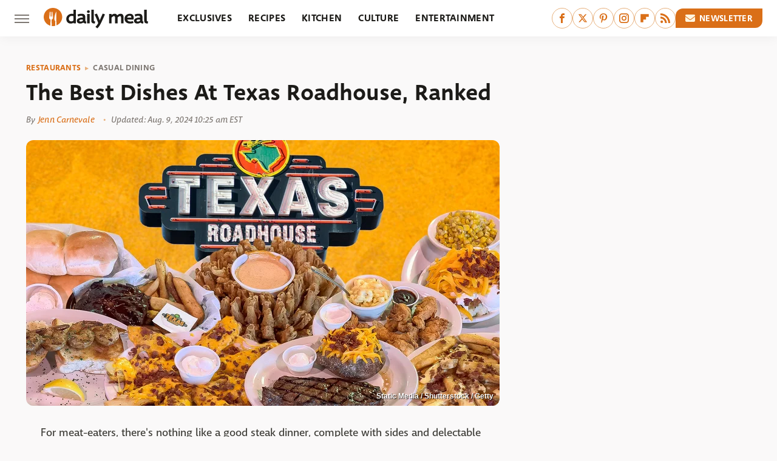

--- FILE ---
content_type: text/html; charset=UTF-8
request_url: https://www.thedailymeal.com/1152095/the-best-dishes-at-texas-roadhouse-ranked/?utm_source=google.com&utm_campaign=googlestory_related
body_size: 20675
content:
<!DOCTYPE html>
<html xmlns="http://www.w3.org/1999/xhtml" lang="en-US">
<head>
            
        <script type="text/javascript" async="async" data-noptimize="1" data-cfasync="false" src="https://scripts.mediavine.com/tags/daily-meal.js"></script>            <link rel="preload" href="/wp-content/themes/unified/css/article.thedailymeal.min.css?design=3&v=1761058487" as="style"><link rel="preload" href="https://www.thedailymeal.com/img/gallery/the-best-dishes-at-texas-roadhouse-ranked/intro-1723203165.sm.webp" as="image">
<link class="preloadFont" rel="preload" href="https://www.thedailymeal.com/font/deva-ideal-medium-webfont.woff2" as="font" crossorigin>
<link class="preloadFont" rel="preload" href="https://www.thedailymeal.com/font/macha-medium-italic-webfont.woff2" as="font" crossorigin>
<link class="preloadFont" rel="preload" href="https://www.thedailymeal.com/font/macha-medium-webfont.woff2" as="font" crossorigin>

        <link rel="stylesheet" type="text/css" href="/wp-content/themes/unified/css/article.thedailymeal.min.css?design=3&v=1761058487" />
        <meta http-equiv="Content-Type" content="text/html; charset=utf8" />
        <meta name="viewport" content="width=device-width, initial-scale=1.0">
        <meta http-equiv="Content-Security-Policy" content="block-all-mixed-content" />
        <meta http-equiv="X-UA-Compatible" content="IE=10" />
        
        
                <meta name="robots" content="max-image-preview:large">
        <meta name="thumbnail" content="https://www.thedailymeal.com/img/gallery/the-best-dishes-at-texas-roadhouse-ranked/l-intro-1723203165.jpg">
        <title>The Best Dishes At Texas Roadhouse, Ranked</title>
        <meta name='description' content="Texas Roadhouse offers a variety of delicious dishes, from steaks to loaded fries. Here&#39;s our taste test and ranking of which are best." />
        <meta property="mrf:tags" content="Content Type:Legacy Article;Primary Category:Casual Dining;Category:Restaurants;Category:Casual Dining;Category:Exclusives;Headline Approver:Unknown;Trello Board:Legacy;Pitcher:Amanda Maida" />
        
                <meta property="og:site_name" content="Daily Meal" />
        <meta property="og:title" content="The Best Dishes At Texas Roadhouse, Ranked - Daily Meal">
        <meta property="og:image" content="https://www.thedailymeal.com/img/gallery/the-best-dishes-at-texas-roadhouse-ranked/l-intro-1723203165.jpg" />
        <meta property="og:description" content="Texas Roadhouse offers a variety of delicious dishes, from steaks to loaded fries. Here&#39;s our taste test and ranking of which are best.">
        <meta property="og:type" content="article">
        <meta property="og:url" content="https://www.thedailymeal.com/1152095/the-best-dishes-at-texas-roadhouse-ranked/">
                <meta name="twitter:title" content="The Best Dishes At Texas Roadhouse, Ranked - Daily Meal">
        <meta name="twitter:description" content="Texas Roadhouse offers a variety of delicious dishes, from steaks to loaded fries. Here&#39;s our taste test and ranking of which are best.">
        <meta name="twitter:site" content="@thedailymeal">
        <meta name="twitter:card" content="summary_large_image">
        <meta name="twitter:image" content="https://www.thedailymeal.com/img/gallery/the-best-dishes-at-texas-roadhouse-ranked/l-intro-1723203165.jpg">
            <meta property="article:published_time" content="2022-12-30T10:04:28+00:00" />
    <meta property="article:modified_time" content="2024-08-09T14:25:40+00:00" />
    <meta property="article:author" content="Jenn Carnevale" />
        
        <link rel="shortcut icon" href="https://www.thedailymeal.com/img/dailymeal-favicon-448x448.png">
        <link rel="icon" href="https://www.thedailymeal.com/img/dailymeal-favicon-448x448.png">
        <link rel="canonical" href="https://www.thedailymeal.com/1152095/the-best-dishes-at-texas-roadhouse-ranked/"/>
        <link rel="alternate" type="application/rss+xml" title="Casual Dining - Daily Meal" href="https://www.thedailymeal.com/category/casual-dining/feed/" />

        
        <script type="application/ld+json">{"@context":"http:\/\/schema.org","@type":"Article","mainEntityOfPage":{"@type":"WebPage","@id":"https:\/\/www.thedailymeal.com\/1152095\/the-best-dishes-at-texas-roadhouse-ranked\/","url":"https:\/\/www.thedailymeal.com\/1152095\/the-best-dishes-at-texas-roadhouse-ranked\/","breadcrumb":{"@type":"BreadcrumbList","itemListElement":[{"@type":"ListItem","position":1,"item":{"@id":"https:\/\/www.thedailymeal.com\/category\/restaurants\/","name":"Restaurants"}},{"@type":"ListItem","position":2,"item":{"@id":"https:\/\/www.thedailymeal.com\/category\/casual-dining\/","name":"Casual Dining"}}]}},"isAccessibleForFree":true,"headline":"The Best Dishes At Texas Roadhouse, Ranked","image":{"@type":"ImageObject","url":"https:\/\/www.thedailymeal.com\/img\/gallery\/the-best-dishes-at-texas-roadhouse-ranked\/l-intro-1723203165.jpg","height":898,"width":1600},"datePublished":"2022-12-30T10:04:28+00:00","dateModified":"2024-08-09T14:25:40+00:00","author":[{"@type":"Person","name":"Jenn Carnevale","description":"Jenn joined the writing team for Daily Meal in 2023. She has been traveling the world since she was 15 years old.","url":"https:\/\/www.thedailymeal.com\/author\/jenncarnevale\/","knowsAbout":["Local Eats","Michelin-Star Rated Restaurants","Taste Testing"],"alumniOf":[{"@type":"Organization","name":"Simmons University"},{"@type":"Organization","name":"Salem State University"}],"sameAs":["https:\/\/www.linkedin.com\/in\/jennifer-carnevale-4a643576\/"]}],"publisher":{"@type":"Organization","address":{"@type":"PostalAddress","streetAddress":"11787 Lantern Road #201","addressLocality":"Fishers","addressRegion":"IN","postalCode":"46038","addressCountry":"US"},"contactPoint":{"@type":"ContactPoint","telephone":"(908) 514-8038","contactType":"customer support","email":"staff@thedailymeal.com"},"publishingPrinciples":"https:\/\/www.thedailymeal.com\/policies\/","@id":"https:\/\/www.thedailymeal.com\/","name":"Daily Meal","url":"https:\/\/www.thedailymeal.com\/","logo":{"@type":"ImageObject","url":"https:\/\/www.thedailymeal.com\/img\/dailymeal-meta-image-1280x720.png","caption":"Daily Meal Logo"},"description":"The latest food news: celebrity chefs, grocery chains, and fast food plus reviews, rankings, recipes, interviews, and more.","sameAs":["https:\/\/www.facebook.com\/TheDailyMeal","https:\/\/twitter.com\/thedailymeal","https:\/\/www.pinterest.com\/thedailymeal","https:\/\/www.instagram.com\/thedailymeal","https:\/\/flipboard.com\/@TheDailyMeal","https:\/\/subscribe.thedailymeal.com\/newsletter"]},"description":"Texas Roadhouse offers a variety of delicious dishes, from steaks to loaded fries. Here&#39;s our taste test and ranking of which are best."}</script>
                </head>
<body>
<div id="wrapper">
    <div class="page-wrap">
        <header id="header" class="">
            <div class="nav-drop">
                <div class="jcf-scrollable">
                    <div class="aside-holder">
                                    <nav id="aside-nav">
                <div class="nav-top">
                    <div class="logo">
                        <a href="/" class="logo-holder">
                            <img src="https://www.thedailymeal.com/img/Daily-Meal-Logo-RGB-Color.svg" alt="Daily Meal" width="172" height="34">
                        </a>
                        <a href="#" class="nav-opener close"></a>
                    </div>
                </div>
                
                <ul class="main-nav"><li class="navlink navlink-exclusives"><a href="/category/exclusives/">Exclusives</a></li><li class="navlink navlink-recipes"><a href="/category/recipes/">Recipes</a><input type="checkbox" id="subnav-button-recipes"><label for="subnav-button-recipes"></label><ul class="main-nav"><li class="subnavlink navlink-appetizers-and-snacks"><a href="/category/appetizers-and-snacks/">Appetizers & Snacks</a></li><li class="subnavlink navlink-breakfast-and-brunch"><a href="/category/breakfast-and-brunch/">Breakfast & Brunch</a></li><li class="subnavlink navlink-lunch"><a href="/category/lunch/">Lunch</a></li><li class="subnavlink navlink-dinner"><a href="/category/dinner/">Dinner</a></li><li class="subnavlink navlink-side-dishes"><a href="/category/side-dishes/">Side Dishes</a></li><li class="subnavlink navlink-desserts"><a href="/category/desserts/">Desserts</a></li><li class="subnavlink navlink-breads"><a href="/category/breads/">Breads</a></li><li class="subnavlink navlink-candy-and-treats"><a href="/category/candy-and-treats/">Candy & Treats</a></li><li class="subnavlink navlink-occasions"><a href="/category/occasions/">Occasions</a></li><li class="subnavlink navlink-drinks"><a href="/category/drinks/">Drinks</a></li></ul></li><li class="navlink navlink-kitchen"><a href="/category/kitchen/">Kitchen</a><input type="checkbox" id="subnav-button-kitchen"><label for="subnav-button-kitchen"></label><ul class="main-nav"><li class="subnavlink navlink-cooking"><a href="/category/cooking/">Cooking</a></li><li class="subnavlink navlink-kitchen-tools"><a href="/category/kitchen-tools/">Kitchen Tools</a></li><li class="subnavlink navlink-cookbooks"><a href="/category/cookbooks/">Cookbooks</a></li><li class="subnavlink navlink-storage-and-preservation"><a href="/category/storage-and-preservation/">Storage & Preservation</a></li><li class="subnavlink navlink-cleaning-cooking"><a href="/category/cleaning-cooking/">Cleaning</a></li><li class="subnavlink navlink-grilling-and-smoking"><a href="/category/grilling-and-smoking/">Grilling & Smoking</a></li><li class="subnavlink navlink-baking"><a href="/category/baking/">Baking</a></li><li class="subnavlink navlink-tips-cooking"><a href="/category/tips-cooking/">Tips</a></li><li class="subnavlink navlink-beverages"><a href="/category/beverages/">Beverages</a></li><li class="subnavlink navlink-design-ideas"><a href="/category/design-ideas/">Design Ideas</a></li></ul></li><li class="navlink navlink-culture"><a href="/category/culture/">Culture</a><input type="checkbox" id="subnav-button-culture"><label for="subnav-button-culture"></label><ul class="main-nav"><li class="subnavlink navlink-food-history"><a href="/category/food-history/">Food History</a></li><li class="subnavlink navlink-traditions"><a href="/category/traditions/">Traditions</a></li><li class="subnavlink navlink-food-scenes"><a href="/category/food-scenes/">Food Scenes</a></li><li class="subnavlink navlink-global-cuisines"><a href="/category/global-cuisines/">Global Cuisines</a></li></ul></li><li class="navlink navlink-entertainment"><a href="/category/entertainment/">Entertainment</a><input type="checkbox" id="subnav-button-entertainment"><label for="subnav-button-entertainment"></label><ul class="main-nav"><li class="subnavlink navlink-celebrity-chefs"><a href="/category/celebrity-chefs/">Celebrity Chefs</a></li><li class="subnavlink navlink-tv-and-movies"><a href="/category/tv-and-movies/">TV & Movies</a></li></ul></li><li class="navlink navlink-facts"><a href="/category/facts/">Facts</a><input type="checkbox" id="subnav-button-facts"><label for="subnav-button-facts"></label><ul class="main-nav"><li class="subnavlink navlink-guides"><a href="/category/guides/">Guides</a></li><li class="subnavlink navlink-how-tos"><a href="/category/how-tos/">How-Tos</a></li><li class="subnavlink navlink-food-science"><a href="/category/food-science/">Food Science</a></li><li class="subnavlink navlink-healthy-eating"><a href="/category/healthy-eating/">Healthy Eating</a></li></ul></li><li class="navlink navlink-grocery"><a href="/category/grocery/">Grocery</a><input type="checkbox" id="subnav-button-grocery"><label for="subnav-button-grocery"></label><ul class="main-nav"><li class="subnavlink navlink-shopping"><a href="/category/shopping/">Shopping</a></li><li class="subnavlink navlink-stores-and-chains"><a href="/category/stores-and-chains/">Stores & Chains</a></li></ul></li><li class="navlink navlink-restaurants"><a href="/category/restaurants/">Restaurants</a><input type="checkbox" id="subnav-button-restaurants"><label for="subnav-button-restaurants"></label><ul class="main-nav"><li class="subnavlink navlink-fast-food"><a href="/category/fast-food/">Fast Food</a></li><li class="subnavlink navlink-fast-casual"><a href="/category/fast-casual/">Fast Casual</a></li><li class="subnavlink navlink-casual-dining"><a href="/category/casual-dining/">Casual Dining</a></li><li class="subnavlink navlink-pizzerias"><a href="/category/pizzerias/">Pizzerias</a></li><li class="subnavlink navlink-buffet-style-restaurants"><a href="/category/buffet-style-restaurants/">Buffet-Style Restaurants</a></li><li class="subnavlink navlink-food-trucks-and-carts"><a href="/category/food-trucks-and-carts/">Food Trucks & Carts</a></li><li class="subnavlink navlink-cafes"><a href="/category/cafes/">Cafes</a></li><li class="subnavlink navlink-fine-dining"><a href="/category/fine-dining/">Fine Dining</a></li></ul></li><li class="navlink navlink-holidays"><a href="/category/holidays/">Holidays</a><input type="checkbox" id="subnav-button-holidays"><label for="subnav-button-holidays"></label><ul class="main-nav"><li class="subnavlink navlink-christmas"><a href="/category/christmas/">Christmas</a></li><li class="subnavlink navlink-mothers-day"><a href="/category/mothers-day/">Mother's Day</a></li><li class="subnavlink navlink-new-years"><a href="/category/new-years/">New Year's</a></li><li class="subnavlink navlink-easter"><a href="/category/easter/">Easter</a></li><li class="subnavlink navlink-birthdays"><a href="/category/birthdays/">Birthdays</a></li><li class="subnavlink navlink-valentines-day"><a href="/category/valentines-day/">Valentine's Day</a></li><li class="subnavlink navlink-thanksgiving"><a href="/category/thanksgiving/">Thanksgiving</a></li><li class="subnavlink navlink-halloween"><a href="/category/halloween/">Halloween</a></li><li class="subnavlink navlink-st-patricks-day"><a href="/category/st-patricks-day/">St. Patrick's Day</a></li><li class="subnavlink navlink-passover"><a href="/category/passover/">Passover</a></li></ul></li><li class="navlink navlink-gardening"><a href="/category/gardening/">Gardening</a></li><li class="navlink navlink-features"><a href="/category/features/">Features</a></li></ul>        <ul class="social-buttons">
            <li><a href="http://www.facebook.com/TheDailyMeal" target="_blank" title="Facebook" aria-label="Facebook"><svg class="icon"><use xlink:href="#facebook"></use></svg></a></li><li><a href="https://twitter.com/thedailymeal" target="_blank" title="Twitter" aria-label="Twitter"><svg class="icon"><use xlink:href="#twitter"></use></svg></a></li><li><a href="https://www.pinterest.com/thedailymeal" target="_blank" title="Pinterest" aria-label="Pinterest"><svg class="icon"><use xlink:href="#pinterest"></use></svg></a></li><li><a href="https://www.instagram.com/thedailymeal" target="_blank" title="Instagram" aria-label="Instagram"><svg class="icon"><use xlink:href="#instagram"></use></svg></a></li><li><a href="https://flipboard.com/@TheDailyMeal" target="_blank" title="Flipboard" aria-label="Flipboard"><svg class="icon"><use xlink:href="#flipboard"></use></svg></a></li><li><a href="/feed/" target="_blank" title="RSS" aria-label="RSS"><svg class="icon"><use xlink:href="#rss"></use></svg></a></li>
            
            <li class="menu-btn newsletter-btn"><a href="https://subscribe.thedailymeal.com/newsletter?utm_source=thedailymeal&utm_medium=side-nav" target="_blank" title="Newsletter" aria-label="Newsletter"><svg class="icon"><use xlink:href="#revue"></use></svg>Newsletter</a></li>
        </ul>            <ul class="info-links">
                <li class="info-link first-info-link"><a href="/about/">About</a></li>
                <li class="info-link"><a href="/policies/">Editorial Policies</a></li>
                
                <li class="info-link"><a href="/our-experts/">Our Experts</a></li>
                <li class="info-link"><a href="https://www.thedailymeal.com/privacy-policy/" target="_blank">Privacy Policy</a></a>
                <li class="info-link"><a href="https://www.static.com/terms" target="_blank">Terms of Use</a></li>
            </ul>
            </nav>                        <div class="nav-bottom">
                            <span class="copyright-info">&copy; 2026                                <a href="https://www.static.com/" target="_blank">Static Media</a>. All Rights Reserved
                            </span>
                        </div>
                    </div>
                </div>
            </div>
            <div id="bg"></div>
         
            <div id="header-container">
                <div id="hamburger-holder">
                    <div class="hamburger nav-opener"></div>
                </div>

                    <div id="logo" class="top-nav-standard">
        <a href="/"><img src="https://www.thedailymeal.com/img/Daily-Meal-Logo-RGB-Color.svg" alt="Daily Meal" width="172" height="34"></a>
    </div>
                <div id="logo-icon" class="top-nav-scrolled">
                    <a href="/" >
                        <img src="https://www.thedailymeal.com/img/Daily-Meal-Icon-RGB-Color.svg" alt="Daily Meal" width="30" height="30">                    </a>
                </div>

                <div id="top-nav-title" class="top-nav-scrolled">The Best Dishes At Texas Roadhouse, Ranked</div>

                            <div id="top-nav" class="top-nav-standard">
                <nav id="top-nav-holder">
                    
                    <a href="/category/exclusives/" class="navlink-exclusives">Exclusives</a>
<a href="/category/recipes/" class="navlink-recipes">Recipes</a>
<a href="/category/kitchen/" class="navlink-kitchen">Kitchen</a>
<a href="/category/culture/" class="navlink-culture">Culture</a>
<a href="/category/entertainment/" class="navlink-entertainment">Entertainment</a>
<a href="/category/facts/" class="navlink-facts">Facts</a>
<a href="/category/grocery/" class="navlink-grocery">Grocery</a>
<a href="/category/restaurants/" class="navlink-restaurants">Restaurants</a>
<a href="/category/holidays/" class="navlink-holidays">Holidays</a>
<a href="/category/gardening/" class="navlink-gardening">Gardening</a>
<a href="/category/features/" class="navlink-features">Features</a>

                </nav>
            </div>                <svg width="0" height="0" class="hidden">
            <symbol version="1.1" xmlns="http://www.w3.org/2000/svg" viewBox="0 0 16 16" id="rss">
    <path d="M2.13 11.733c-1.175 0-2.13 0.958-2.13 2.126 0 1.174 0.955 2.122 2.13 2.122 1.179 0 2.133-0.948 2.133-2.122-0-1.168-0.954-2.126-2.133-2.126zM0.002 5.436v3.067c1.997 0 3.874 0.781 5.288 2.196 1.412 1.411 2.192 3.297 2.192 5.302h3.080c-0-5.825-4.739-10.564-10.56-10.564zM0.006 0v3.068c7.122 0 12.918 5.802 12.918 12.932h3.076c0-8.82-7.176-16-15.994-16z"></path>
</symbol>
        <symbol xmlns="http://www.w3.org/2000/svg" viewBox="0 0 512 512" id="twitter">
    <path d="M389.2 48h70.6L305.6 224.2 487 464H345L233.7 318.6 106.5 464H35.8L200.7 275.5 26.8 48H172.4L272.9 180.9 389.2 48zM364.4 421.8h39.1L151.1 88h-42L364.4 421.8z"></path>
</symbol>
        <symbol xmlns="http://www.w3.org/2000/svg" viewBox="0 0 32 32" id="facebook">
    <path d="M19 6h5V0h-5c-3.86 0-7 3.14-7 7v3H8v6h4v16h6V16h5l1-6h-6V7c0-.542.458-1 1-1z"></path>
</symbol>
        <symbol xmlns="http://www.w3.org/2000/svg" viewBox="0 0 14 14" id="flipboard">
    <path d="m 6.9999999,0.99982 5.9993001,0 0,1.99835 0,1.99357 -1.993367,0 -1.9980673,0 -0.014998,1.99357 -0.01,1.99835 -1.9980669,0.01 -1.9933674,0.0146 -0.014998,1.99835 -0.01,1.99357 -1.9834686,0 -1.9836686,0 0,-6.00006 0,-5.99994 5.9992001,0 z"></path>
</symbol>
        <symbol viewBox="0 0 24 24" xmlns="http://www.w3.org/2000/svg" id="instagram">
    <path d="M17.3183118,0.0772036939 C18.5358869,0.132773211 19.3775594,0.311686093 20.156489,0.614412318 C20.9357539,0.917263935 21.5259307,1.30117806 22.1124276,1.88767349 C22.6988355,2.47414659 23.0827129,3.06422396 23.3856819,3.84361655 C23.688357,4.62263666 23.8672302,5.46418415 23.9227984,6.68172489 C23.9916356,8.19170553 24,8.72394829 24,11.9999742 C24,15.2760524 23.9916355,15.808302 23.9227954,17.3182896 C23.8672306,18.5358038 23.6883589,19.3773584 23.3855877,20.1566258 C23.0826716,20.9358162 22.6987642,21.5259396 22.1124276,22.1122749 C21.5259871,22.6987804 20.9357958,23.0827198 20.1563742,23.3856323 C19.3772192,23.6883583 18.5357324,23.8672318 17.3183209,23.9227442 C15.8086874,23.9916325 15.2765626,24 12,24 C8.72343739,24 8.19131258,23.9916325 6.68172382,23.9227463 C5.46426077,23.8672314 4.62270711,23.6883498 3.84342369,23.3855738 C3.0641689,23.0827004 2.47399369,22.6987612 1.88762592,22.1123283 C1.30117312,21.525877 0.91721975,20.9357071 0.614318116,20.1563835 C0.311643016,19.3773633 0.132769821,18.5358159 0.0772038909,17.3183251 C0.0083529426,15.8092887 0,15.2774634 0,11.9999742 C0,8.7225328 0.00835296697,8.19071076 0.0772047368,6.68165632 C0.132769821,5.46418415 0.311643016,4.62263666 0.614362729,3.84350174 C0.91719061,3.06430165 1.30113536,2.4741608 1.88757245,1.88772514 C2.47399369,1.30123879 3.0641689,0.917299613 3.84345255,0.614414972 C4.62236201,0.311696581 5.46409415,0.132773979 6.68163888,0.0772035898 C8.19074867,0.00835221992 8.72252573,0 12,0 C15.2774788,0 15.8092594,0.00835235053 17.3183118,0.0772036939 Z M12,2.66666667 C8.75959504,2.66666667 8.26400713,2.67445049 6.80319929,2.74109814 C5.87614637,2.78341009 5.31952221,2.90172878 4.80947575,3.09995521 C4.37397765,3.26922052 4.09725505,3.44924273 3.77324172,3.77329203 C3.44916209,4.09737087 3.26913181,4.37408574 3.09996253,4.80937168 C2.90169965,5.31965737 2.78340891,5.87618164 2.74109927,6.80321713 C2.67445122,8.26397158 2.66666667,8.75960374 2.66666667,11.9999742 C2.66666667,15.2403924 2.67445121,15.7360281 2.74109842,17.1967643 C2.78340891,18.1238184 2.90169965,18.6803426 3.09990404,19.1904778 C3.26914133,19.6259017 3.44919889,19.9026659 3.77329519,20.2267614 C4.09725505,20.5507573 4.37397765,20.7307795 4.80932525,20.8999863 C5.31971515,21.0982887 5.87621193,21.2165784 6.80323907,21.2588497 C8.26460439,21.3255353 8.76051223,21.3333333 12,21.3333333 C15.2394878,21.3333333 15.7353956,21.3255353 17.1968056,21.2588476 C18.123775,21.216579 18.6802056,21.0982995 19.1905083,20.9000309 C19.6260288,20.7307713 19.9027426,20.5507596 20.2267583,20.226708 C20.5507492,19.9027179 20.7308046,19.6259456 20.9000375,19.1906283 C21.0983009,18.6803412 21.2165908,18.1238118 21.2588986,17.196779 C21.3255376,15.7350718 21.3333333,15.2390126 21.3333333,11.9999742 C21.3333333,8.76098665 21.3255376,8.26493375 21.2589016,6.80323567 C21.2165911,5.87618164 21.0983004,5.31965737 20.9001178,4.80957831 C20.7308131,4.37403932 20.550774,4.09729207 20.2267583,3.77324038 C19.9027658,3.44924868 19.6260264,3.26922777 19.1905015,3.09996643 C18.6803988,2.90171817 18.1238378,2.78341062 17.1967608,2.74109868 C15.7359966,2.67445057 15.2404012,2.66666667 12,2.66666667 Z M12,18.2222222 C8.56356156,18.2222222 5.77777778,15.4364384 5.77777778,12 C5.77777778,8.56356156 8.56356156,5.77777778 12,5.77777778 C15.4364384,5.77777778 18.2222222,8.56356156 18.2222222,12 C18.2222222,15.4364384 15.4364384,18.2222222 12,18.2222222 Z M12,15.5555556 C13.9636791,15.5555556 15.5555556,13.9636791 15.5555556,12 C15.5555556,10.0363209 13.9636791,8.44444444 12,8.44444444 C10.0363209,8.44444444 8.44444444,10.0363209 8.44444444,12 C8.44444444,13.9636791 10.0363209,15.5555556 12,15.5555556 Z M18.2222222,7.11111111 C17.4858426,7.11111111 16.8888889,6.51415744 16.8888889,5.77777778 C16.8888889,5.04139811 17.4858426,4.44444444 18.2222222,4.44444444 C18.9586019,4.44444444 19.5555556,5.04139811 19.5555556,5.77777778 C19.5555556,6.51415744 18.9586019,7.11111111 18.2222222,7.11111111 Z"/>
</symbol>
         <symbol xmlns="http://www.w3.org/2000/svg" viewBox="0 0 448 512" id="linkedin">
    <path d="M100.3 448H7.4V148.9h92.9zM53.8 108.1C24.1 108.1 0 83.5 0 53.8a53.8 53.8 0 0 1 107.6 0c0 29.7-24.1 54.3-53.8 54.3zM447.9 448h-92.7V302.4c0-34.7-.7-79.2-48.3-79.2-48.3 0-55.7 37.7-55.7 76.7V448h-92.8V148.9h89.1v40.8h1.3c12.4-23.5 42.7-48.3 87.9-48.3 94 0 111.3 61.9 111.3 142.3V448z"/>
</symbol>
        <symbol xmlns="http://www.w3.org/2000/svg" viewBox="0 0 240.1 113.49" id="muckrack">
    <path class="b" d="M223.2,73.59c11.2-7.6,16.8-20.3,16.9-33.3C240.1,20.39,226.8.09,199.4.09c-8.35-.1-18.27-.1-28.14-.07-9.86.02-19.66.07-27.76.07v113.4h29.6v-35h17l17.1,35h30.6l.8-5-18.7-33.4c2.5-.8,3.3-1.5,3.3-1.5ZM199,54.29h-25.8v-29.7h25.8c8.4,0,12.3,7.4,12.3,14.6s-4.1,15.1-12.3,15.1Z"/><polygon class="b" points="0 .14 10.9 .14 64.5 49.24 117.9 .14 129.3 .14 129.3 113.34 99.7 113.34 99.7 54.24 66.1 83.74 62.7 83.74 29.6 54.24 29.6 113.34 0 113.34 0 .14"/>
</symbol>
        <symbol xmlns="http://www.w3.org/2000/svg" viewBox="7 2 2 12" id="youtube">
    <path d="M15.841 4.8c0 0-0.156-1.103-0.637-1.587-0.609-0.637-1.291-0.641-1.603-0.678-2.237-0.163-5.597-0.163-5.597-0.163h-0.006c0 0-3.359 0-5.597 0.163-0.313 0.038-0.994 0.041-1.603 0.678-0.481 0.484-0.634 1.587-0.634 1.587s-0.159 1.294-0.159 2.591v1.213c0 1.294 0.159 2.591 0.159 2.591s0.156 1.103 0.634 1.588c0.609 0.637 1.409 0.616 1.766 0.684 1.281 0.122 5.441 0.159 5.441 0.159s3.363-0.006 5.6-0.166c0.313-0.037 0.994-0.041 1.603-0.678 0.481-0.484 0.637-1.588 0.637-1.588s0.159-1.294 0.159-2.591v-1.213c-0.003-1.294-0.162-2.591-0.162-2.591zM6.347 10.075v-4.497l4.322 2.256-4.322 2.241z"></path>
</symbol>
        <symbol xmlns="http://www.w3.org/2000/svg" viewBox="0 0 512 512" id="pinterest">
    <g>
    <path d="M220.646,338.475C207.223,408.825,190.842,476.269,142.3,511.5
            c-14.996-106.33,21.994-186.188,39.173-270.971c-29.293-49.292,3.518-148.498,65.285-124.059
            c76.001,30.066-65.809,183.279,29.38,202.417c99.405,19.974,139.989-172.476,78.359-235.054
            C265.434-6.539,95.253,81.775,116.175,211.161c5.09,31.626,37.765,41.22,13.062,84.884c-57.001-12.65-74.005-57.6-71.822-117.533
            c3.53-98.108,88.141-166.787,173.024-176.293c107.34-12.014,208.081,39.398,221.991,140.376
            c15.67,113.978-48.442,237.412-163.23,228.529C258.085,368.704,245.023,353.283,220.646,338.475z">
    </path>
    </g>
</symbol>
        <symbol xmlns="http://www.w3.org/2000/svg" viewBox="0 0 32 32" id="tiktok">
    <path d="M 22.472559,-3.8146973e-6 C 23.000559,4.5408962 25.535059,7.2481962 29.941559,7.5361962 v 5.1073998 c -2.5536,0.2496 -4.7905,-0.5856 -7.3922,-2.1601 v 9.5523 c 0,12.1348 -13.2292004,15.927 -18.5478004,7.2291 -3.4177,-5.597 -1.3248,-15.4181 9.6387004,-15.8117 v 5.3857 c -0.8352,0.1344 -1.728,0.3456 -2.5441,0.6241 -2.4384004,0.8256 -3.8209004,2.3712 -3.4369004,5.0977 0.7392,5.2226 10.3204004,6.7682 9.5235004,-3.4369 V 0.00959619 h 5.2898 z" />
</symbol>
        <symbol xmlns="http://www.w3.org/2000/svg" viewBox="0 0 32 32" id="twitch">
    <path d="M3 0l-3 5v23h8v4h4l4-4h5l9-9v-19h-27zM26 17l-5 5h-5l-4 4v-4h-6v-18h20v13z"></path><path d="M19 8h3v8h-3v-8z"></path><path d="M13 8h3v8h-3v-8z"></path>
</symbol>
        <symbol xmlns="http://www.w3.org/2000/svg" viewBox="0 0 512.016 512.016" id="snapchat" >
    <g>
        <g>
            <path d="M500.459,375.368c-64.521-10.633-93.918-75.887-97.058-83.294c-0.06-0.145-0.307-0.666-0.375-0.819
                c-3.234-6.571-4.036-11.904-2.347-15.838c3.388-8.013,17.741-12.553,26.931-15.462c2.586-0.836,5.009-1.604,6.938-2.372
                c18.586-7.339,27.913-16.717,27.716-27.895c-0.179-8.866-7.134-17.007-17.434-20.651c-3.55-1.485-7.774-2.295-11.887-2.295
                c-2.842,0-7.066,0.401-11.102,2.287c-7.868,3.678-14.865,5.658-20.156,5.888c-2.355-0.094-4.139-0.486-5.427-0.922
                c0.162-2.79,0.35-5.658,0.529-8.585l0.094-1.493c2.193-34.807,4.915-78.123-6.673-104.081
                c-34.27-76.834-106.999-82.807-128.478-82.807l-10.018,0.094c-21.436,0-94.029,5.965-128.265,82.756
                c-11.614,26.018-8.866,69.316-6.664,104.115c0.213,3.422,0.427,6.758,0.614,10.01c-1.468,0.503-3.584,0.947-6.46,0.947
                c-6.161,0-13.542-1.997-21.931-5.922c-12.126-5.683-34.295,1.911-37.291,17.647c-1.63,8.516,1.801,20.796,27.383,30.908
                c1.988,0.785,4.489,1.587,7.561,2.56c8.576,2.722,22.929,7.27,26.325,15.266c1.681,3.951,0.879,9.284-2.662,16.512
                c-1.263,2.944-31.65,72.124-98.765,83.174c-6.963,1.143-11.93,7.322-11.537,14.353c0.111,1.954,0.563,3.917,1.399,5.897
                c5.641,13.193,27.119,22.349,67.55,28.766c0.887,2.295,1.92,7.006,2.509,9.737c0.853,3.9,1.749,7.927,2.97,12.1
                c1.229,4.224,4.881,11.307,15.445,11.307c3.575,0,7.714-0.811,12.211-1.681c6.468-1.271,15.309-2.995,26.274-2.995
                c6.084,0,12.416,0.546,18.825,1.604c12.092,2.005,22.699,9.506,35.004,18.202c18.116,12.809,34.586,22.605,67.524,22.605
                c0.87,0,1.732-0.026,2.577-0.085c1.22,0.06,2.449,0.085,3.695,0.085c28.851,0,54.246-7.62,75.494-22.63
                c11.742-8.311,22.835-16.162,34.935-18.176c6.426-1.058,12.766-1.604,18.85-1.604c10.513,0,18.901,1.348,26.385,2.816
                c5.06,0.998,9.02,1.476,12.672,1.476c7.373,0,12.8-4.053,14.874-11.127c1.195-4.113,2.091-8.021,2.961-12.015
                c0.461-2.125,1.57-7.211,2.509-9.66c39.851-6.34,60.203-15.138,65.835-28.297c0.845-1.894,1.34-3.9,1.476-6.033
                C512.372,382.707,507.422,376.529,500.459,375.368z"/>
        </g>
    </g>
</symbol>
        <symbol xmlns="http://www.w3.org/2000/svg" viewBox="0 0 192 192" id="threads">
    <path d="M141.537 88.9883C140.71 88.5919 139.87 88.2104 139.019 87.8451C137.537 60.5382 122.616 44.905 97.5619 44.745C97.4484 44.7443 97.3355 44.7443 97.222 44.7443C82.2364 44.7443 69.7731 51.1409 62.102 62.7807L75.881 72.2328C81.6116 63.5383 90.6052 61.6848 97.2286 61.6848C97.3051 61.6848 97.3819 61.6848 97.4576 61.6855C105.707 61.7381 111.932 64.1366 115.961 68.814C118.893 72.2193 120.854 76.925 121.825 82.8638C114.511 81.6207 106.601 81.2385 98.145 81.7233C74.3247 83.0954 59.0111 96.9879 60.0396 116.292C60.5615 126.084 65.4397 134.508 73.775 140.011C80.8224 144.663 89.899 146.938 99.3323 146.423C111.79 145.74 121.563 140.987 128.381 132.296C133.559 125.696 136.834 117.143 138.28 106.366C144.217 109.949 148.617 114.664 151.047 120.332C155.179 129.967 155.42 145.8 142.501 158.708C131.182 170.016 117.576 174.908 97.0135 175.059C74.2042 174.89 56.9538 167.575 45.7381 153.317C35.2355 139.966 29.8077 120.682 29.6052 96C29.8077 71.3178 35.2355 52.0336 45.7381 38.6827C56.9538 24.4249 74.2039 17.11 97.0132 16.9405C119.988 17.1113 137.539 24.4614 149.184 38.788C154.894 45.8136 159.199 54.6488 162.037 64.9503L178.184 60.6422C174.744 47.9622 169.331 37.0357 161.965 27.974C147.036 9.60668 125.202 0.195148 97.0695 0H96.9569C68.8816 0.19447 47.2921 9.6418 32.7883 28.0793C19.8819 44.4864 13.2244 67.3157 13.0007 95.9325L13 96L13.0007 96.0675C13.2244 124.684 19.8819 147.514 32.7883 163.921C47.2921 182.358 68.8816 191.806 96.9569 192H97.0695C122.03 191.827 139.624 185.292 154.118 170.811C173.081 151.866 172.51 128.119 166.26 113.541C161.776 103.087 153.227 94.5962 141.537 88.9883ZM98.4405 129.507C88.0005 130.095 77.1544 125.409 76.6196 115.372C76.2232 107.93 81.9158 99.626 99.0812 98.6368C101.047 98.5234 102.976 98.468 104.871 98.468C111.106 98.468 116.939 99.0737 122.242 100.233C120.264 124.935 108.662 128.946 98.4405 129.507Z" />
</symbol>
        <symbol xmlns="http://www.w3.org/2000/svg" viewBox="0 0 512 512" id="bluesky">
    <path d="M111.8 62.2C170.2 105.9 233 194.7 256 242.4c23-47.6 85.8-136.4 144.2-180.2c42.1-31.6 110.3-56 110.3 21.8c0 15.5-8.9 130.5-14.1 149.2C478.2 298 412 314.6 353.1 304.5c102.9 17.5 129.1 75.5 72.5 133.5c-107.4 110.2-154.3-27.6-166.3-62.9l0 0c-1.7-4.9-2.6-7.8-3.3-7.8s-1.6 3-3.3 7.8l0 0c-12 35.3-59 173.1-166.3 62.9c-56.5-58-30.4-116 72.5-133.5C100 314.6 33.8 298 15.7 233.1C10.4 214.4 1.5 99.4 1.5 83.9c0-77.8 68.2-53.4 110.3-21.8z"/>
</symbol>
        <symbol xmlns="http://www.w3.org/2000/svg" viewBox="0 0 618 478" id="google">
    <path d="M617.84 456.59C617.82 467.86 608.68 477 597.41 477.02H20.43C9.16 477 0.02 467.86 0 456.59V20.43C0.02 9.16 9.16 0.02 20.43 0H597.41C608.68 0.02 617.82 9.16 617.84 20.43V456.59ZM516.79 342.6V302.74C516.79 301.26 515.59 300.06 514.11 300.06H335.02V345.46H514.11C515.61 345.44 516.82 344.2 516.79 342.7C516.79 342.67 516.79 342.64 516.79 342.6ZM544.02 256.35V216.31C544.04 214.83 542.86 213.61 541.38 213.59C541.37 213.59 541.35 213.59 541.34 213.59H335.02V258.99H541.34C542.79 259.02 543.99 257.86 544.02 256.41C544.02 256.36 544.02 256.32 544.02 256.27V256.36V256.35ZM516.79 170.1V129.88C516.79 128.4 515.59 127.2 514.11 127.2H335.02V172.6H514.11C515.56 172.58 516.74 171.42 516.79 169.97V170.11V170.1ZM180.59 218.08V258.93H239.6C234.74 283.9 212.77 302.01 180.59 302.01C144.24 300.72 115.81 270.2 117.11 233.84C118.34 199.3 146.05 171.59 180.59 170.36C196.12 170.1 211.13 175.97 222.35 186.7L253.49 155.6C233.78 137.06 207.65 126.88 180.59 127.18C120.42 127.18 71.64 175.96 71.64 236.13C71.64 296.3 120.42 345.08 180.59 345.08C240.76 345.08 285 300.82 285 238.49C284.96 231.59 284.39 224.69 283.27 217.88L180.59 218.06V218.08Z"/>
</symbol>
        <symbol id="website" viewBox="0 0 17 17" xmlns="http://www.w3.org/2000/svg">
    <path fill-rule="evenodd" clip-rule="evenodd" d="M1.91041 1.47245C3.56879 -0.185927 6.25755 -0.185927 7.91592 1.47245L10.9186 4.47521C12.577 6.13361 12.577 8.82231 10.9186 10.4807C10.5041 10.8954 9.83185 10.8954 9.41728 10.4807C9.00271 10.0661 9.00271 9.39389 9.41728 8.97932C10.2465 8.15019 10.2465 6.80573 9.41728 5.97659L6.41454 2.97383C5.58535 2.14465 4.24097 2.14465 3.41178 2.97383C2.58261 3.80302 2.58261 5.1474 3.41178 5.97659L4.16248 6.72728C4.57708 7.14185 4.57707 7.81407 4.16248 8.22864C3.74789 8.64321 3.07569 8.64321 2.6611 8.22864L1.91041 7.47796C0.252031 5.81959 0.252031 3.13083 1.91041 1.47245ZM7.91592 5.9766C8.33049 6.39116 8.33049 7.06339 7.91592 7.47796C7.08678 8.3072 7.08678 9.65155 7.91592 10.4807L10.9186 13.4835C11.7479 14.3127 13.0922 14.3127 13.9215 13.4835C14.7506 12.6543 14.7506 11.3099 13.9215 10.4807L13.1708 9.73C12.7561 9.31544 12.7561 8.64321 13.1708 8.22864C13.5854 7.81407 14.2575 7.81407 14.6722 8.22864L15.4228 8.97932C17.0812 10.6377 17.0812 13.3265 15.4228 14.9849C13.7645 16.6433 11.0757 16.6433 9.41728 14.9849L6.41455 11.9822C4.75618 10.3238 4.75618 7.63498 6.41455 5.9766C6.82912 5.562 7.50135 5.562 7.91592 5.9766Z"/>
</symbol>
            <symbol xmlns="http://www.w3.org/2000/svg" viewBox="0 0 512 512" id="revue">
        <path d="M48 64C21.5 64 0 85.5 0 112c0 15.1 7.1 29.3 19.2 38.4L236.8 313.6c11.4 8.5 27 8.5 38.4 0L492.8 150.4c12.1-9.1 19.2-23.3 19.2-38.4c0-26.5-21.5-48-48-48H48zM0 176V384c0 35.3 28.7 64 64 64H448c35.3 0 64-28.7 64-64V176L294.4 339.2c-22.8 17.1-54 17.1-76.8 0L0 176z"/>
    </symbol>
        
        
        
        <symbol xmlns="http://www.w3.org/2000/svg" viewBox="0 0 16 16" id="advertise">
            <g clip-path="url(#clip0_1911_5435)">
            <path fill-rule="evenodd" clip-rule="evenodd" d="M12 1.40497L2.26973 4.27073L0 2.34144V12.6558L2.26967 10.7271L3.84476 11.191V14.1933C3.84529 15.229 4.55813 16.067 5.43904 16.0676H9.23405C9.67247 16.0682 10.0745 15.8571 10.3609 15.5183C10.6488 15.1814 10.8284 14.709 10.8278 14.1932V13.2478L12 13.593V1.40497ZM5.09306 14.5997C5.00434 14.4935 4.95039 14.3537 4.94986 14.1932V11.5168L9.72281 12.9219V14.1932C9.72227 14.3537 9.66885 14.4935 9.5796 14.5997C9.48985 14.7047 9.37052 14.7676 9.23409 14.7676H5.4391C5.30214 14.7676 5.18281 14.7047 5.09306 14.5997Z" />
            <path d="M13 1.11045L17 -0.067627V15.0654L13 13.8875V1.11045Z" />
            </g>
            <defs>
            <clipPath id="clip0_1911_5435">
            <rect width="16" height="16" fill="white"/>
            </clipPath>
            </defs>
        </symbol>
    
</svg>                    <nav id="social-nav-holder" class="top-nav-standard">
        <ul class="social-buttons">
            <li><a href="http://www.facebook.com/TheDailyMeal" target="_blank" title="Facebook" aria-label="Facebook"><svg class="icon"><use xlink:href="#facebook"></use></svg></a></li><li><a href="https://twitter.com/thedailymeal" target="_blank" title="Twitter" aria-label="Twitter"><svg class="icon"><use xlink:href="#twitter"></use></svg></a></li><li><a href="https://www.pinterest.com/thedailymeal" target="_blank" title="Pinterest" aria-label="Pinterest"><svg class="icon"><use xlink:href="#pinterest"></use></svg></a></li><li><a href="https://www.instagram.com/thedailymeal" target="_blank" title="Instagram" aria-label="Instagram"><svg class="icon"><use xlink:href="#instagram"></use></svg></a></li><li><a href="https://flipboard.com/@TheDailyMeal" target="_blank" title="Flipboard" aria-label="Flipboard"><svg class="icon"><use xlink:href="#flipboard"></use></svg></a></li><li><a href="/feed/" target="_blank" title="RSS" aria-label="RSS"><svg class="icon"><use xlink:href="#rss"></use></svg></a></li>
            
            <li class="menu-btn newsletter-btn"><a href="https://subscribe.thedailymeal.com/newsletter?utm_source=thedailymeal&utm_medium=top-nav" target="_blank" title="Newsletter" aria-label="Newsletter"><svg class="icon"><use xlink:href="#revue"></use></svg>Newsletter</a></li>
        </ul>
    </nav>
                                <div id="top-nav-share" class="top-nav-scrolled"></div>
	                        </div>
            <div id="is-tablet"></div>
            <div id="is-mobile"></div>
        </header>
<main id="main" role="main" class="infinite gallery" data-post-type="articles">
    <div class="holder">
        <div id="content" class="article">
            

            <article class="news-post">
    
    
    <ul class="breadcrumbs">
<li>
<a href="/category/restaurants/">Restaurants</a> </li>
<li>
<a href="/category/casual-dining/">Casual Dining</a> </li>
</ul>
                <div class="news-article">
                <h1 class="title-gallery" data-post-id="1152095" id="title-gallery" data-author="Jenn Carnevale" data-category="casual-dining" data-content_type="Legacy Article" data-mod_date="2024-08-09" data-layout="Infinite" data-post_id="1152095" data-pub_date="2022-12-30" data-day="Friday" data-dayhour="Friday-5AM" data-pubhour="5AM" data-num_slides="14" data-num_words="2300" data-pitcher="Amanda Maida" data-trello_board="Legacy" data-intent="Legacy" data-ideation="Legacy" data-importanttopic="False">The Best Dishes At Texas Roadhouse, Ranked</h1>
            </div>

    
                <div class="news-article">
                
                                <div class="byline-container">
                    <div class="byline-text-wrap">
                        <span class="byline-by">By</span> <a href="/author/jenncarnevale/" class="byline-author">Jenn Carnevale</a>
                        
                        <span class="byline-slash"></span>
                        <span class="byline-timestamp">
                            <time datetime="2024-08-09T14:25:40+00:00">Updated: Aug. 9, 2024 10:25 am EST</time>
                        </span>
                    </div>
                    
                </div>
                                <div class="slide-key image-holder gallery-image-holder credit-image-wrap lead-image-holder" data-post-url="https://www.thedailymeal.com/1152095/the-best-dishes-at-texas-roadhouse-ranked/" data-post-title="The best dishes at Texas Roadhouse, ranked" data-slide-num="0" data-post-id="1152095">
                                             <picture id="p8e2a323881d903ebea32b6c5211cb512">
                                                    <source media="(min-width: 429px)" srcset="https://www.thedailymeal.com/img/gallery/the-best-dishes-at-texas-roadhouse-ranked/intro-1723203165.webp" type="image/webp">
                            <source media="(max-width: 428px)" srcset="https://www.thedailymeal.com/img/gallery/the-best-dishes-at-texas-roadhouse-ranked/intro-1723203165.sm.webp" type="image/webp">
                        <img class="gallery-image " src="https://www.thedailymeal.com/img/gallery/the-best-dishes-at-texas-roadhouse-ranked/intro-1723203165.jpg" data-slide-url="https://www.thedailymeal.com/1152095/the-best-dishes-at-texas-roadhouse-ranked/" data-post-id="1152095" data-slide-num="0" data-slide-title="The best dishes at Texas Roadhouse, ranked: " width="780" height="438" alt="Selection of Texas Roadhouse dishes">
                    </source></source></picture>
                    <span class="gallery-image-credit">Static Media / Shutterstock / Getty</span>
                    </div>
				            <div class="columns-holder ">
                
                
                <p>For meat-eaters, there's nothing like a good steak dinner, complete with sides and delectable drink of choice, but not everyone has the means or ability to get to a fancy steakhouse where prices can break the bank. However, there are a few chain options that offer a stellar steak dinner within the realm of budget-friendly pricing and convenient locales. Enter: Texas Roadhouse.</p>
<p>Texas Roadhouse is an iconic restaurant chain in the states, known for its cowboy theme, array of steaks, and more notably for most, their delicious rolls with honey cinnamon butter. While this lively spot features a top selection of meats, they also feature a variety of other foods you may not know about, and most of them are pretty good!</p>
<p>For this taste test, I sought out the most popular menu items at the Texas Roadhouse and gave them a try. From a plethora of apps and sides to full steak dinners, this ultimate ranking will help you decide what to eat and what to avoid. You may not be able to throw <a href="https://www.thedailymeal.com/1518056/texas-roadhouse-removed-peanuts-explained/" target="_blank">peanut shells on the floor</a> anymore, but this restaurant brand sure knows how to cook up some great dishes. Let's check them out!</p>

            </div>
            </div>

            <div class="news-article">
                
                <h2 class="">12. Loaded Mashed Potatoes</h2>
                                <div class="slide-key image-holder gallery-image-holder credit-image-wrap " data-post-url="https://www.thedailymeal.com/1152095/the-best-dishes-at-texas-roadhouse-ranked/" data-post-title="The best dishes at Texas Roadhouse, ranked" data-slide-num="1" data-post-id="1152095">
                                             <picture id="pa4cbcddef798e93d2a1df60ebf051f1d">
                                                    <source media="(min-width: 429px)" srcset="https://www.thedailymeal.com/img/gallery/the-best-dishes-at-texas-roadhouse-ranked/12-loaded-mashed-potatoes-1723211171.webp" type="image/webp">
                            <source media="(max-width: 428px)" srcset="https://www.thedailymeal.com/img/gallery/the-best-dishes-at-texas-roadhouse-ranked/12-loaded-mashed-potatoes-1723211171.sm.webp" type="image/webp">
                        <img class="gallery-image " src="https://www.thedailymeal.com/img/gallery/the-best-dishes-at-texas-roadhouse-ranked/12-loaded-mashed-potatoes-1723211171.jpg" data-slide-url="https://www.thedailymeal.com/1152095/the-best-dishes-at-texas-roadhouse-ranked/" data-post-id="1152095" data-slide-num="1" data-slide-title="The best dishes at Texas Roadhouse, ranked: 12. Loaded Mashed Potatoes" width="780" height="438" alt="Texas Roadhouse Loaded Mashed Potatoes">
                    </source></source></picture>
                    <span class="gallery-image-credit">Jenn Carnevale / Static Media</span>
                    </div>
				            <div class="columns-holder ">
                <p>When I go out for a nice steak, mashed potatoes are a must. Call me old fashioned, but this is one aspect of my Irish heritage where I won't falter. It's meat and potatoes all day long in this household.</p>
<p>Knowing I had to try the top items on the Roadhouse menu, I knew I was adding loaded mash into my order. After one bite, I was pretty disappointed. They weren't as good as I remembered. There was no real flavor in the potatoes, and the toppings I was hoping would save the day were lackluster. I did love the combo of shredded cheese, sour cream, and bacon bits, but there was nothing special about this side at all.</p>
<p>While the loaded mashed potatoes failed me, I did find a new favorite. On this epic adventure at the restaurant, I learned the Texas Roadhouse mac and cheese is to die for. Next time I'm there, that's my go-to side, for sure!</p>

            </div>
            </div>

            <div class="news-article">
                
                <h2 class="">11. Hand-Cut Sirloin</h2>
                                <div class="slide-key image-holder gallery-image-holder credit-image-wrap " data-post-url="https://www.thedailymeal.com/1152095/the-best-dishes-at-texas-roadhouse-ranked/" data-post-title="The best dishes at Texas Roadhouse, ranked" data-slide-num="2" data-post-id="1152095">
                                             <picture id="p43efd29b9421a4dd5beebda70ebcc159">
                                                    <source media="(min-width: 429px)" srcset="https://www.thedailymeal.com/img/gallery/the-best-dishes-at-texas-roadhouse-ranked/11-hand-cut-sirloin-1723213539.webp" type="image/webp">
                            <source media="(max-width: 428px)" srcset="https://www.thedailymeal.com/img/gallery/the-best-dishes-at-texas-roadhouse-ranked/11-hand-cut-sirloin-1723213539.sm.webp" type="image/webp">
                        <img class="gallery-image " src="https://www.thedailymeal.com/img/gallery/the-best-dishes-at-texas-roadhouse-ranked/11-hand-cut-sirloin-1723213539.jpg" data-slide-url="https://www.thedailymeal.com/1152095/the-best-dishes-at-texas-roadhouse-ranked/" data-post-id="1152095" data-slide-num="2" data-slide-title="The best dishes at Texas Roadhouse, ranked: 11. Hand-Cut Sirloin" width="780" height="438" alt="Texas Roadhouse Sirloin">
                    </source></source></picture>
                    <span class="gallery-image-credit">Jenn Carnevale / Static Media</span>
                    </div>
				            <div class="columns-holder ">
                <p>Before I began this epic taste test, I called around to a variety of Roadhouses and checked the interwebs to see which steaks were the fan favorites. One of those steaks was the sirloin, but I was not impressed.</p>
<p>I ordered my steak medium rare, and I have to say, it was cooked to perfection. Overall, the sirloin was a great steak, truly solid in most aspects, but it didn't touch the other fan favorite that made it into my top two dishes. The sirloin was juicy, but it was lacking flavor and depth, even with the addition of the peppers and mushrooms. </p>
<p>Was this steak bad? No, not by any means, but keep reading to see which steak is a must. I'm not saying don't get the sirloin if it's your favorite cut. You'll get a solid meal. But I <em>am</em> saying there's a way better option on the Roadhouse menu.</p>

            </div>
            </div>

            <div class="news-article">
                
                <h2 class="">10. Tater Skins</h2>
                                <div class="slide-key image-holder gallery-image-holder credit-image-wrap " data-post-url="https://www.thedailymeal.com/1152095/the-best-dishes-at-texas-roadhouse-ranked/" data-post-title="The best dishes at Texas Roadhouse, ranked" data-slide-num="3" data-post-id="1152095">
                                             <picture id="p1593566321f51c4a19dc9f50ef4604ec">
                                                    <source media="(min-width: 429px)" srcset="https://www.thedailymeal.com/img/gallery/the-best-dishes-at-texas-roadhouse-ranked/10-tater-skins-1723213539.webp" type="image/webp">
                            <source media="(max-width: 428px)" srcset="https://www.thedailymeal.com/img/gallery/the-best-dishes-at-texas-roadhouse-ranked/10-tater-skins-1723213539.sm.webp" type="image/webp">
                        <img class="gallery-image " src="https://www.thedailymeal.com/img/gallery/the-best-dishes-at-texas-roadhouse-ranked/10-tater-skins-1723213539.jpg" data-slide-url="https://www.thedailymeal.com/1152095/the-best-dishes-at-texas-roadhouse-ranked/" data-post-id="1152095" data-slide-num="3" data-slide-title="The best dishes at Texas Roadhouse, ranked: 10. Tater Skins" width="780" height="438" alt="Texas Roadhouse Tater Skins">
                    </source></source></picture>
                    <span class="gallery-image-credit">Jenn Carnevale / Static Media</span>
                    </div>
				            <div class="columns-holder ">
                <p>Next on my list of dishes to try at the Texas Roadhouse was the Tater Skins. I had mixed feelings about these, so stay with me.</p>
<p>What I really enjoyed about this appetizer was the fact that the tater skins were real slices of potato with real melted cheese and big chunks of real bacon. Honestly, these looked homemade to me. With that said, something was missing here. I'm not sure if there were limited (or no) spices thrown into the mix on the potato, or if the cheese was just blah, but there was minimal flavor to be found. </p>
<p>Do you see my confusion? I felt like these could be made at home which, to me, screams natural and far more healthy than some of the frozen appetizers restaurants tend to use. But the flavor was missing — within the potato and the cheese. I wanted more from this delicious-looking option, but I didn't hate it.</p>

            </div>
            </div>

            <div class="news-article">
                
                <h2 class="">9. Grilled Shrimp Appetizer</h2>
                                <div class="slide-key image-holder gallery-image-holder credit-image-wrap " data-post-url="https://www.thedailymeal.com/1152095/the-best-dishes-at-texas-roadhouse-ranked/" data-post-title="The best dishes at Texas Roadhouse, ranked" data-slide-num="4" data-post-id="1152095">
                                             <picture id="p515fcf6140feb625ae2c4a91e300468f">
                                                    <source media="(min-width: 429px)" srcset="https://www.thedailymeal.com/img/gallery/the-best-dishes-at-texas-roadhouse-ranked/9-grilled-shrimp-appetizer-1723213539.webp" type="image/webp">
                            <source media="(max-width: 428px)" srcset="https://www.thedailymeal.com/img/gallery/the-best-dishes-at-texas-roadhouse-ranked/9-grilled-shrimp-appetizer-1723213539.sm.webp" type="image/webp">
                        <img class="gallery-image " src="https://www.thedailymeal.com/img/gallery/the-best-dishes-at-texas-roadhouse-ranked/9-grilled-shrimp-appetizer-1723213539.jpg" loading="lazy" data-slide-url="https://www.thedailymeal.com/1152095/the-best-dishes-at-texas-roadhouse-ranked/" data-post-id="1152095" data-slide-num="4" data-slide-title="The best dishes at Texas Roadhouse, ranked: 9. Grilled Shrimp Appetizer" width="780" height="438" alt="Texas Roadhouse Grilled Shrimp">
                    </source></source></picture>
                    <span class="gallery-image-credit">Jenn Carnevale / Static Media</span>
                    </div>
				            <div class="columns-holder ">
                <p>From the data I collected, people rave about the grilled shrimp at Texas Roadhouse. I was a little concerned about a seafood dish at a steak chain, but like everything else when it comes to this job, I had to try it if I want to deny it.</p>
<p>I have to say, this dish had the boldest flavors of the bunch. It was super salty with some kind of herb and spice rub. While it was delicious, <a href="https://www.thedailymeal.com/1234544/the-unhealthiest-things-you-can-order-at-texas-roadhouse/" target="_blank">holy sodium in the shrimp</a>! After a few bites, my palate was overloaded. But there's more to this flavorful story, and it continues its saga with the bread foundation. Under the shrimp was a halved sweet roll turned into garlic bread. This addition was also really good, but I'm still not quite sure the sweet and savory combo was a good one. I didn't hate it by any means, but I'm not convinced that they worked together. But also, maybe they did? The jury is still out.</p>
<p>My final verdict from what I can reconcile is that while this appetizer did taste great, there were too many flavors fighting for the spotlight to place it any higher on my list. However, you should try this dish on your next visit. There may be an overload of flavor, but there was a lot to write home about.</p>

            </div>
            </div>

            <div class="news-article">
                
                <h2 class="">8. Killer Ribs</h2>
                                <div class="slide-key image-holder gallery-image-holder credit-image-wrap " data-post-url="https://www.thedailymeal.com/1152095/the-best-dishes-at-texas-roadhouse-ranked/" data-post-title="The best dishes at Texas Roadhouse, ranked" data-slide-num="5" data-post-id="1152095">
                                             <picture id="p553c280fa44bfa1bb02e8a5481914284">
                                                    <source media="(min-width: 429px)" srcset="https://www.thedailymeal.com/img/gallery/the-best-dishes-at-texas-roadhouse-ranked/8-killer-ribs-1723213539.webp" type="image/webp">
                            <source media="(max-width: 428px)" srcset="https://www.thedailymeal.com/img/gallery/the-best-dishes-at-texas-roadhouse-ranked/8-killer-ribs-1723213539.sm.webp" type="image/webp">
                        <img class="gallery-image " src="https://www.thedailymeal.com/img/gallery/the-best-dishes-at-texas-roadhouse-ranked/8-killer-ribs-1723213539.jpg" loading="lazy" data-slide-url="https://www.thedailymeal.com/1152095/the-best-dishes-at-texas-roadhouse-ranked/" data-post-id="1152095" data-slide-num="5" data-slide-title="The best dishes at Texas Roadhouse, ranked: 8. Killer Ribs" width="780" height="438" alt="Texas Roadhouse Ribs with fries">
                    </source></source></picture>
                    <span class="gallery-image-credit">Jenn Carnevale / Static Media</span>
                    </div>
				            <div class="columns-holder ">
                <p>Everyone said I had to try the ribs at Texas Roadhouse. Full disclosure: I've had ribs in all the tops spots from Tennessee to actual Texas, so I felt like there was no way a chain restaurant was going to top those options. I have to say, these weren't bad!</p>
<p>I'd label these ribs as standard. They were everything you'd want when it comes to a BBQ staple. The meat fell off the bone and was cooked just right with a juicy bite. However, the sauce drove the flavor profile. If you're a fan of BBQ sauce over rub, and all the nuance that goes with it, these ribs are for you. It was sweet, thick, and offered a smokey aftertaste. </p>
<p>Overall, the ribs at Texas Roadhouse were a solid menu item with a lot of flavor, but at the end of the day, they were nothing special. I'd eat them again, but there are other items I'd rather order here, for sure.</p>

            </div>
            </div>

            <div class="news-article">
                
                <h2 class="">7. Cactus Blossom</h2>
                                <div class="slide-key image-holder gallery-image-holder credit-image-wrap " data-post-url="https://www.thedailymeal.com/1152095/the-best-dishes-at-texas-roadhouse-ranked/" data-post-title="The best dishes at Texas Roadhouse, ranked" data-slide-num="6" data-post-id="1152095">
                                             <picture id="p9246cb99ef7103a7b56b8b7c5f91476a">
                                                    <source media="(min-width: 429px)" srcset="https://www.thedailymeal.com/img/gallery/the-best-dishes-at-texas-roadhouse-ranked/7-cactus-blossom-1723213539.webp" type="image/webp">
                            <source media="(max-width: 428px)" srcset="https://www.thedailymeal.com/img/gallery/the-best-dishes-at-texas-roadhouse-ranked/7-cactus-blossom-1723213539.sm.webp" type="image/webp">
                        <img class="gallery-image " src="https://www.thedailymeal.com/img/gallery/the-best-dishes-at-texas-roadhouse-ranked/7-cactus-blossom-1723213539.jpg" loading="lazy" data-slide-url="https://www.thedailymeal.com/1152095/the-best-dishes-at-texas-roadhouse-ranked/" data-post-id="1152095" data-slide-num="6" data-slide-title="The best dishes at Texas Roadhouse, ranked: 7. Cactus Blossom" width="780" height="438" alt="Texas Roadhouse Cactus Blossom">
                    </source></source></picture>
                    <span class="gallery-image-credit">Jenn Carnevale / Static Media</span>
                    </div>
				            <div class="columns-holder ">
                <p>Not to be confused with another fried onion appetizer from a chain steakhouse (most notably shown on the TV show "The Office"), the Cactus Blossom from Texas Roadhouse was a surefire hit. Fried goodness, a yummy dipping sauce, and a killer presentation — what's not to like?</p>
<p>What I liked most was the batter flavor, which clearly has seasoning embedded within. You get salt and other spices that don't overpower each bite, which are also brought out by that delicious Cajun dipping sauce. It's a cool complement that brings a little heat into the mix.</p>
<p>To be clear, I placed the Cactus Blossom in 7th place only because there were other items I enjoyed more, and honestly, ranking got really difficult for the top 10. If you haven't tried this one, it's an absolute must, but I'd bring a group. This was a whole lot of onion to manage.</p>

            </div>
            </div>

            <div class="news-article">
                
                <h2 class="">6. Cheese fries</h2>
                                <div class="slide-key image-holder gallery-image-holder credit-image-wrap " data-post-url="https://www.thedailymeal.com/1152095/the-best-dishes-at-texas-roadhouse-ranked/" data-post-title="The best dishes at Texas Roadhouse, ranked" data-slide-num="7" data-post-id="1152095">
                                             <picture id="p87c845bf9a0db07a2c3a9a40a2c229dc">
                                                    <source media="(min-width: 429px)" srcset="https://www.thedailymeal.com/img/gallery/the-best-dishes-at-texas-roadhouse-ranked/6-cheese-fries-1723213539.webp" type="image/webp">
                            <source media="(max-width: 428px)" srcset="https://www.thedailymeal.com/img/gallery/the-best-dishes-at-texas-roadhouse-ranked/6-cheese-fries-1723213539.sm.webp" type="image/webp">
                        <img class="gallery-image " src="https://www.thedailymeal.com/img/gallery/the-best-dishes-at-texas-roadhouse-ranked/6-cheese-fries-1723213539.jpg" loading="lazy" data-slide-url="https://www.thedailymeal.com/1152095/the-best-dishes-at-texas-roadhouse-ranked/" data-post-id="1152095" data-slide-num="7" data-slide-title="The best dishes at Texas Roadhouse, ranked: 6. Cheese fries" width="780" height="438" alt="Texas Roadhouse Loaded Fries">
                    </source></source></picture>
                    <span class="gallery-image-credit">Jenn Carnevale / Static Media</span>
                    </div>
				            <div class="columns-holder ">
                <p>The steak fries were definitely on my list of things to try at Texas Roadhouse, but I ended up making a swap during my outing. Originally, I ordered the regular fries but decided, since my group had extra sides, that we should grab these, too.</p>
<p>Regarding the regular steak fries, they were good, but they were pretty heavy on the spices and salt. When they were covered in cheese and bacon, it was the Goldilocks flavor profile we were anticipating. The warm, melted cheese was the perfect addition to cut the salty exterior of the fries, and who is saying no to the addition of bacon? Not me.</p>
<p>While it seems wild to me there was too much flavor in plain steak fries and the perfect amount when they were loaded, I didn't question it and enjoyed the experience. I will say I couldn't eat more than a few, as they were pretty heavy, so order these if you have a big group to help finish off the basket.</p>

            </div>
            </div>

            <div class="news-article">
                
                <h2 class="">5. Chicken Critters</h2>
                                <div class="slide-key image-holder gallery-image-holder credit-image-wrap " data-post-url="https://www.thedailymeal.com/1152095/the-best-dishes-at-texas-roadhouse-ranked/" data-post-title="The best dishes at Texas Roadhouse, ranked" data-slide-num="8" data-post-id="1152095">
                                             <picture id="pae75ec9347ab27c9afbd13433c2c8703">
                                                    <source media="(min-width: 429px)" srcset="https://www.thedailymeal.com/img/gallery/the-best-dishes-at-texas-roadhouse-ranked/5-chicken-critters-1723213539.webp" type="image/webp">
                            <source media="(max-width: 428px)" srcset="https://www.thedailymeal.com/img/gallery/the-best-dishes-at-texas-roadhouse-ranked/5-chicken-critters-1723213539.sm.webp" type="image/webp">
                        <img class="gallery-image " src="https://www.thedailymeal.com/img/gallery/the-best-dishes-at-texas-roadhouse-ranked/5-chicken-critters-1723213539.jpg" loading="lazy" data-slide-url="https://www.thedailymeal.com/1152095/the-best-dishes-at-texas-roadhouse-ranked/" data-post-id="1152095" data-slide-num="8" data-slide-title="The best dishes at Texas Roadhouse, ranked: 5. Chicken Critters" width="780" height="438" alt="Texas Roadhouse Chicken Critters">
                    </source></source></picture>
                    <span class="gallery-image-credit">Jenn Carnevale / Static Media</span>
                    </div>
				            <div class="columns-holder ">
                <p>Up next were the <a href="https://www.thedailymeal.com/1512408/texas-roadhouse-chicken-critters-explained/" target="_blank">Chicken Critters</a>, a name I didn't really love, but the taste made me change my tune. I do love a good chicken finger and or tender, but I wasn't expecting Roadhouse to give me an option that bordered on perfection.</p>
<p>The critters were really delicious. The seasoned breading was crispy with a balanced spice flavor within each bite. The chicken itself was juicy white meat that was a perfect complement to the seasoned exterior. I also loved that there were an array of dipping sauces to choose from. My table went with BBQ and ranch (and there's also that killer mac and cheese I was talking about).</p>
<p>For kids and adults alike, you can't go wrong with the Chicken Critters from Texas Roadhouse. You can also get them on a salad to add some vegetables into the mix. While they were great, I just couldn't put chicken fingers higher on the list. I need more complexity in my top dishes, and that's what you're about to find. Keep reading!</p>

            </div>
            </div>

            <div class="news-article">
                
                <h2 class="">4. Texas Red Chili</h2>
                                <div class="slide-key image-holder gallery-image-holder credit-image-wrap " data-post-url="https://www.thedailymeal.com/1152095/the-best-dishes-at-texas-roadhouse-ranked/" data-post-title="The best dishes at Texas Roadhouse, ranked" data-slide-num="9" data-post-id="1152095">
                                             <picture id="ped8042c1c7c7f254a08d6bf47432a266">
                                                    <source media="(min-width: 429px)" srcset="https://www.thedailymeal.com/img/gallery/the-best-dishes-at-texas-roadhouse-ranked/4-texas-red-chili-1723213539.webp" type="image/webp">
                            <source media="(max-width: 428px)" srcset="https://www.thedailymeal.com/img/gallery/the-best-dishes-at-texas-roadhouse-ranked/4-texas-red-chili-1723213539.sm.webp" type="image/webp">
                        <img class="gallery-image " src="https://www.thedailymeal.com/img/gallery/the-best-dishes-at-texas-roadhouse-ranked/4-texas-red-chili-1723213539.jpg" loading="lazy" data-slide-url="https://www.thedailymeal.com/1152095/the-best-dishes-at-texas-roadhouse-ranked/" data-post-id="1152095" data-slide-num="9" data-slide-title="The best dishes at Texas Roadhouse, ranked: 4. Texas Red Chili" width="780" height="438" alt="Texas Roadhouse Red Chili">
                    </source></source></picture>
                    <span class="gallery-image-credit">Jenn Carnevale / Static Media</span>
                    </div>
				            <div class="columns-holder ">
                <p>Honestly, I wasn't excited to try the <a href="https://www.thedailymeal.com/1169147/why-you-might-want-to-avoid-the-chili-at-texas-roadhouse/" target="_blank">Roadhouse's Texas Red Chili</a>, as I'm not a huge chili person — or at least, I wasn't. I'm not sure what the chain did to this side, but man, I loved it!</p>
<p>This little cup of heaven featured the chain's scratch-made chili with a generous helping of beans, onions, and Cheddar cheese on top. The flavor profile was rich with a good amount of spice, but not so much I had to stop eating. The heat dies down after each bite, so you can actually enjoy the flavors. Paprika, salt, chili powder, cayenne — all these flavors were present.</p>
<p>If I had to pick the most surprising like on this list, it's the Texas Red Chili. Even if you're not a chili person, I highly recommend you give this one a try. You can get a bowl or a cup — eat up!</p>

            </div>
            </div>

            <div class="news-article">
                
                <h2 class="">3. Rattlesnake Bites</h2>
                                <div class="slide-key image-holder gallery-image-holder credit-image-wrap " data-post-url="https://www.thedailymeal.com/1152095/the-best-dishes-at-texas-roadhouse-ranked/" data-post-title="The best dishes at Texas Roadhouse, ranked" data-slide-num="10" data-post-id="1152095">
                                             <picture id="pa21b2a2730ca159e48334f37c449e1da">
                                                    <source media="(min-width: 429px)" srcset="https://www.thedailymeal.com/img/gallery/the-best-dishes-at-texas-roadhouse-ranked/3-rattlesnake-bites-1723213539.webp" type="image/webp">
                            <source media="(max-width: 428px)" srcset="https://www.thedailymeal.com/img/gallery/the-best-dishes-at-texas-roadhouse-ranked/3-rattlesnake-bites-1723213539.sm.webp" type="image/webp">
                        <img class="gallery-image " src="https://www.thedailymeal.com/img/gallery/the-best-dishes-at-texas-roadhouse-ranked/3-rattlesnake-bites-1723213539.jpg" loading="lazy" data-slide-url="https://www.thedailymeal.com/1152095/the-best-dishes-at-texas-roadhouse-ranked/" data-post-id="1152095" data-slide-num="10" data-slide-title="The best dishes at Texas Roadhouse, ranked: 3. Rattlesnake Bites" width="780" height="438" alt="Texas Roadhouse Rattlesnake Bites">
                    </source></source></picture>
                    <span class="gallery-image-credit">Jenn Carnevale / Static Media</span>
                    </div>
				            <div class="columns-holder ">
                <p>Another surprising find and a top 3 contender was the Texas Roadhouse's Rattlesnake Bites appetizer. These lightly fried balls featured diced jalapeño and Monterey Jack cheese with a side of that epic Cajun sauce. I didn't know how much I'd come to love this dish. It's another one I wasn't expecting to enjoy, and this is exactly why these taste tests are so cool!</p>
<p>I think what really did it for me was my love of the light and crispy outside — a little bit of fried heaven — juxtaposed with the gooey, cheesy inside. The jalapeño flavor was great, too, brought out by an array of spices in a balanced and harmonious way. Honestly, I couldn't stop eating these. It got a little embarrassing at the table. Be that as it may, I can't recommend them enough! Eat them plain or dip them in that delicious Cajun sauce. If you like a little heat, you won't be disappointed.</p>

            </div>
            </div>

            <div class="news-article">
                
                <h2 class="">2. New York Strip</h2>
                                <div class="slide-key image-holder gallery-image-holder credit-image-wrap " data-post-url="https://www.thedailymeal.com/1152095/the-best-dishes-at-texas-roadhouse-ranked/" data-post-title="The best dishes at Texas Roadhouse, ranked" data-slide-num="11" data-post-id="1152095">
                                             <picture id="p233a35572a6baa0a44c72fab1de9264a">
                                                    <source media="(min-width: 429px)" srcset="https://www.thedailymeal.com/img/gallery/the-best-dishes-at-texas-roadhouse-ranked/2-new-york-strip-1723213539.webp" type="image/webp">
                            <source media="(max-width: 428px)" srcset="https://www.thedailymeal.com/img/gallery/the-best-dishes-at-texas-roadhouse-ranked/2-new-york-strip-1723213539.sm.webp" type="image/webp">
                        <img class="gallery-image " src="https://www.thedailymeal.com/img/gallery/the-best-dishes-at-texas-roadhouse-ranked/2-new-york-strip-1723213539.jpg" loading="lazy" data-slide-url="https://www.thedailymeal.com/1152095/the-best-dishes-at-texas-roadhouse-ranked/" data-post-id="1152095" data-slide-num="11" data-slide-title="The best dishes at Texas Roadhouse, ranked: 2. New York Strip" width="780" height="438" alt="Texas Roadhouse New York Strip">
                    </source></source></picture>
                    <span class="gallery-image-credit">Jenn Carnevale / Static Media</span>
                    </div>
				            <div class="columns-holder ">
                <p>Fighting for the top spot and missing it by an inch was the New York Strip. I could not believe how good this steak was, especially coming from a chain restaurant. </p>
<p>For my taste test, I opted for the go-to medium rare (there is no other way to eat a steak — politely and respectfully), and it was cooked to perfection. Thank you, chef! The steak was so juicy with just enough char on top and a pinch of <a href="https://www.thedailymeal.com/1507798/texas-roadhouse-steak-seasoning/" target="_blank">that Texas Roadhouse seasoning rub</a> that really brought out all the natural flavors in the meat. I didn't want to mix my bites with anything else — sauce or side. This really was a delicious dish.</p>
<p>I don't have much more to stay about the New York Strip. If you're getting a steak at Texas Roadhouse, this is the one to get. No notes — well done, brand, chef, and cow!</p>

            </div>
            </div>

            <div class="news-article">
                
                <h2 class="">1. Fresh Baked Rolls and Honey Cinnamon Butter</h2>
                                <div class="slide-key image-holder gallery-image-holder credit-image-wrap " data-post-url="https://www.thedailymeal.com/1152095/the-best-dishes-at-texas-roadhouse-ranked/" data-post-title="The best dishes at Texas Roadhouse, ranked" data-slide-num="12" data-post-id="1152095">
                                             <picture id="p1e01dadb5c60fa73a66dbb5e89aeaf4d">
                                                    <source media="(min-width: 429px)" srcset="https://www.thedailymeal.com/img/gallery/the-best-dishes-at-texas-roadhouse-ranked/1-fresh-baked-rolls-and-honey-cinnamon-butter-1723213539.webp" type="image/webp">
                            <source media="(max-width: 428px)" srcset="https://www.thedailymeal.com/img/gallery/the-best-dishes-at-texas-roadhouse-ranked/1-fresh-baked-rolls-and-honey-cinnamon-butter-1723213539.sm.webp" type="image/webp">
                        <img class="gallery-image " src="https://www.thedailymeal.com/img/gallery/the-best-dishes-at-texas-roadhouse-ranked/1-fresh-baked-rolls-and-honey-cinnamon-butter-1723213539.jpg" loading="lazy" data-slide-url="https://www.thedailymeal.com/1152095/the-best-dishes-at-texas-roadhouse-ranked/" data-post-id="1152095" data-slide-num="12" data-slide-title="The best dishes at Texas Roadhouse, ranked: 1. Fresh Baked Rolls and Honey Cinnamon Butter" width="780" height="438" alt="Texas Roadhouse rolls &amp; butter">
                    </source></source></picture>
                    <span class="gallery-image-credit">Jenn Carnevale / Static Media</span>
                    </div>
				            <div class="columns-holder ">
                <p>I tried to pick a different winner as I ate my way through the menu, knowing I already adored these rolls, but alas, <a href="https://www.thedailymeal.com/1251765/batch-texas-roadhouse-rolls-butter-fresh-frozen/?utm_source=google.com&amp;utm_campaign=googlestory_fullstory" target="_blank">the Texas Roadhouse fresh rolls</a> and signature honey cinnamon butter couldn't be beat. They were <em>so</em> fresh and fluffy, and while they were a little doughy, the texture sat right on the line of cooked. Perfection.</p>
<p>If you're new to the Roadhouse, these aren't your typical rolls and butter combo. The butter is a little bit of heaven. While the roll itself features sweet dough, the butter acts as another sweet component with the honey and cinnamon swirled in. But it's not overpowering at all — it complements the buttered roll perfectly. I also adore how the top of the rolls are brushed with butter before they're cooked, offering a nice and light shell that covers that soft, pillowy inside.</p>
<p>Adults and kids alike seek out these rolls as a meat-free favorite at the restaurant. "Truly scrumptious" was the quote of the day from a 13-year-old in my party. I second the thought.</p>

            </div>
            </div>

            <div class="news-article">
                
                <h2 class="">How we ranked Texas Roadhouse's top menu items</h2>
                                <div class="slide-key image-holder gallery-image-holder credit-image-wrap " data-post-url="https://www.thedailymeal.com/1152095/the-best-dishes-at-texas-roadhouse-ranked/" data-post-title="The best dishes at Texas Roadhouse, ranked" data-slide-num="13" data-post-id="1152095">
                                             <picture id="p44ffd2463bb08c289f0ee44a01e2e4f5">
                                                    <source media="(min-width: 429px)" srcset="https://www.thedailymeal.com/img/gallery/the-best-dishes-at-texas-roadhouse-ranked/how-we-ranked-texas-roadhouses-top-menu-items-1723213539.webp" type="image/webp">
                            <source media="(max-width: 428px)" srcset="https://www.thedailymeal.com/img/gallery/the-best-dishes-at-texas-roadhouse-ranked/how-we-ranked-texas-roadhouses-top-menu-items-1723213539.sm.webp" type="image/webp">
                        <img class="gallery-image " src="https://www.thedailymeal.com/img/gallery/the-best-dishes-at-texas-roadhouse-ranked/how-we-ranked-texas-roadhouses-top-menu-items-1723213539.jpg" loading="lazy" data-slide-url="https://www.thedailymeal.com/1152095/the-best-dishes-at-texas-roadhouse-ranked/" data-post-id="1152095" data-slide-num="13" data-slide-title="The best dishes at Texas Roadhouse, ranked: How we ranked Texas Roadhouse's top menu items" width="780" height="438" alt="Texas Roadhouse selection of meals">
                    </source></source></picture>
                    <span class="gallery-image-credit">Jenn Carnevale / Static Media</span>
                    </div>
				            <div class="columns-holder ">
                <p>For this ranking, I sought out the chain's top menu items, checking out blogs and calling a variety of restaurants to determine what I absolutely needed to try. Once I had my list finalized, I made my way to the Texas Roadhouse in Concord, New Hampshire, and sampled all 11 dishes on my list with the help of my friends and their kids. I needed an army to help me finish this food. </p>
<p>For me, taste was the ultimate factor. If the flavors worked well, it was a hit in my book. Thank you to the staff who helped me get this article done right. If you're in NH, head to Concord for a delicious Roadhouse meal!</p>

            </div>
            </div>

    
</article>                        
            <div class="under-art" data-post-url="https://www.thedailymeal.com/1152095/the-best-dishes-at-texas-roadhouse-ranked/" data-post-title="The Best Dishes At Texas Roadhouse, Ranked"> 
                
                <input type="hidden" class="next-article-url" value="https://www.thedailymeal.com/1125486/the-ultimate-american-fast-food-restaurants-ranked/"/>
                
        	</div>
            
            

        </div>
    </div>
    <div class="sidebar-container">
                <div id="floatingAd">
                    </div>
    </div>
    </main>

</div>
</div>

            
                        <script async src="https://www.googletagmanager.com/gtag/js?id=G-MLYDBVPG0B"></script>
    <script>
        window.LooperConfig = window.LooperConfig || {};
        window.dataLayer = window.dataLayer || [];
        function gtag(){dataLayer.push(arguments);} 
        gtag('js', new Date());
        window.LooperConfig.ga4tag = "G-MLYDBVPG0B";
        window.LooperConfig.ga4data = {"author":"Jenn Carnevale","category":"casual-dining","content_type":"Legacy Article","mod_date":"2024-08-09","layout":"Infinite","post_id":1152095,"pub_date":"2022-12-30","day":"Friday","dayhour":"Friday-5AM","pubhour":"5AM","num_slides":14,"num_words":2300,"pitcher":"Amanda Maida","trello_board":"Legacy","intent":"Legacy","ideation":"Legacy","importantTopic":"False"};
        window.LooperConfig.categories = ["Restaurants","Casual Dining","Exclusives"];
        window.LooperReady = function(){
            if ( typeof( window.LooperReadyInside ) !== 'undefined' ) {
                window.LooperReadyInside();
            }
            LooperConfig.params = false;
            try {
                LooperConfig.params = (new URL(document.location)).searchParams;
            } catch( e ) {
                //do nothing
            }
            
            var widgets = document.querySelectorAll(".zergnet-widget");
            var hasWidget = false;
            for ( i = 0; i < widgets.length; i++ ) {
                if ( !hasWidget && LoopGalObj.isVisible(widgets[i]) ) {
                    hasWidget = true;
                }
            }
            if (!hasWidget) {
                LooperConfig['ga4data']["ad_block"] = true;
            } else {
                LooperConfig['ga4data']["ad_block"] = false;
            }

            var validZSource = {"newsletter":"newsletter","flipboard":"flipboard","smartnews":"smartnews","smartnews_sponsored":"smartnews_sponsored","msnsyndicated":"msnsyndicated","newsbreakapp":"newsbreakapp","topbuzz":"topbuzz","zinf_abtest":"zinf_abtest","nexthighlights":"nexthighlights","fb":"fb","fb_ios":"fb_ios","fb_android":"fb_android","gemini":"gemini","facebook_organic":"facebook_organic","gdiscover_sponsored":"gdiscover_sponsored","googlenewsapp":"googlenewsapp","snapchat":"snapchat","dt_app":"dt_app","youtube":"youtube","opera":"opera","aol":"aol"};

            if (window.location.href.indexOf("zsource") !== -1) {
                var vars = {};
                var parts = window.location.href.replace(/[?&]+([^=&]+)=([^&]*)/gi, function (m, key, value) {
                    vars[key] = value.toLowerCase();
                });
                if (typeof( vars['zsource'] !== "undefined") && typeof( validZSource[vars['zsource']] ) !== "undefined") {
                    LooperConfig['zsource'] = validZSource[vars['zsource']];
                    document.cookie = "zsource=" + LooperConfig['zsource'] + "; path=/; max-age=600";
                }
            } else if (document.cookie.indexOf("zsource") !== -1) {
                var cookieval = document.cookie;
                var zsource = "";
                if (cookieval) {
                    var arr = cookieval.split(";");
                    if (arr.length) {
                        for (var i = 0; i < arr.length; i++) {
                            var keyval = arr[i].split("=");
                            if (keyval.length && keyval[0].indexOf("zsource") !== -1) {
                                zsource = keyval[1].trim();
                            }
                        }
                    }
                }
                if (typeof( validZSource[zsource] !== "undefined" )) {
                    LooperConfig['zsource'] = validZSource[zsource];
                }
            }

            if (typeof( LooperConfig['zsource'] ) !== "undefined") {
                LooperConfig['ga4data']["zsource"] = LooperConfig['zsource'];
            }

            // ga4 first view setup
            LooperConfig['ga4data']["first_view"] = false;
            var ga4CookieName = '_ga_MLYDBVPG0B' ;

            let decodedCookie = decodeURIComponent(document.cookie);
            let decodedCookieArray = decodedCookie.split(';').map((d) => d.trim()).filter((d) => d.substring(0, ga4CookieName.length) === ga4CookieName);
            var isGa4CookiePresent =  decodedCookieArray.length > 0;
            if(!isGa4CookiePresent) {
                LooperConfig['ga4data']["first_view"] = true;
            }
            LooperConfig['ga4data']['send_page_view'] = false;
            
            LooperConfig['ga4data']['view_type'] = Looper.viewType;
            LooperConfig['ga4data']['last_id'] = Looper.lastID;
            LooperConfig['ga4data']['last_url'] = Looper.lastURL;
            LooperConfig['ga4data']['infinite_position'] = 0;
            
            gtag("config", LooperConfig.ga4tag, LooperConfig.ga4data);
            gtag("event", "page_view");
        };
    </script>
                <script type="text/javascript" src="/wp-content/themes/unified/js/loopgal.min.js?v=1763058001"></script>
        <script>
        (function(){
                    var config = {};
        config['v3UI'] = true;
config['allowFullUrlForID'] = true;

            window.LoopGalObj = new LoopGal( config );
                    window.Looper = new LoopEs();
        if ( typeof( LooperReady ) !== "undefined" ){
            LooperReady();
        }
        })();
        </script>
        
        
        <script>
    (function(){
        !function(){"use strict";function e(e){var t=!(arguments.length>1&&void 0!==arguments[1])||arguments[1],c=document.createElement("script");c.src=e,t?c.type="module":(c.async=!0,c.type="text/javascript",c.setAttribute("nomodule",""));var n=document.getElementsByTagName("script")[0];n.parentNode.insertBefore(c,n)}!function(t,c){!function(t,c,n){var a,o,r;n.accountId=c,null!==(a=t.marfeel)&&void 0!==a||(t.marfeel={}),null!==(o=(r=t.marfeel).cmd)&&void 0!==o||(r.cmd=[]),t.marfeel.config=n;var i="https://sdk.mrf.io/statics";e("".concat(i,"/marfeel-sdk.js?id=").concat(c),!0),e("".concat(i,"/marfeel-sdk.es5.js?id=").concat(c),!1)}(t,c,arguments.length>2&&void 0!==arguments[2]?arguments[2]:{})}(window,3544,{} /*config*/)}();
     })();
</script>
        
    <script async id="ebx" src="https://applets.ebxcdn.com/ebx.js"></script>

            <script>
    window.LooperConfig = window.LooperConfig || {};
    window.LooperConfig.clip = {"readmore":{"text":"Read More: "},"followus":{"text":"Follow Us: ","enabled":0},"visitus":{"text":"Visit Us At: ","enabled":0}};
    
</script>
</body>
</html>